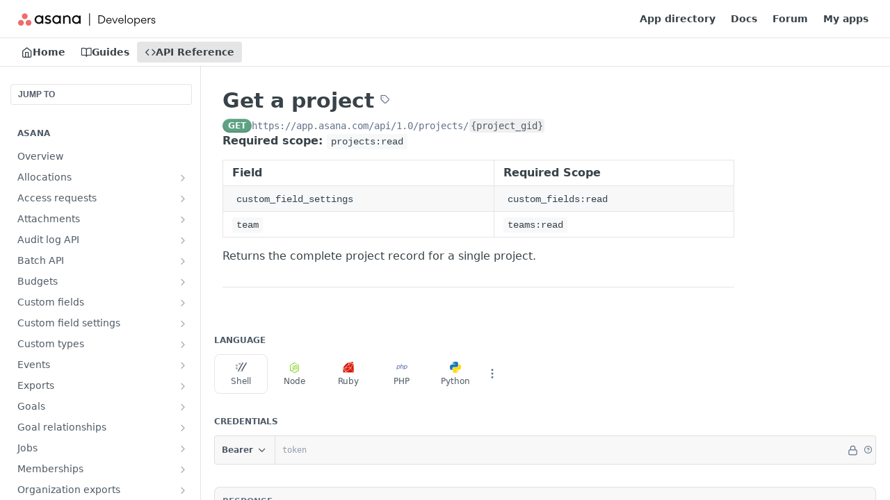

--- FILE ---
content_type: image/svg+xml
request_url: https://files.readme.io/6dec5a3-asana-developers-logo.svg
body_size: 1811
content:
<svg width="199" height="24" fill="none" xmlns="http://www.w3.org/2000/svg"><g clip-path="url(#clip0_2920_63958)"><mask id="a" style="mask-type:luminance" maskUnits="userSpaceOnUse" x="-1" y="2" width="200" height="20"><path d="M198.333 2H-.001v20h198.334V2z" fill="#fff"/></mask><g mask="url(#a)"><path fill-rule="evenodd" clip-rule="evenodd" d="M87.69 16.772c.054.62.55 1.41 1.41 1.41h.502c.195 0 .355-.16.355-.355V6.768h-.002a.354.354 0 00-.353-.335h-1.558a.355.355 0 00-.353.335h-.002v.899c-.954-1.177-2.46-1.665-3.969-1.665a6.214 6.214 0 00-6.211 6.217 6.214 6.214 0 006.211 6.216c1.51 0 3.154-.585 3.97-1.664v.001zm-3.964-.512c-2.181 0-3.95-1.81-3.95-4.041 0-2.232 1.769-4.041 3.95-4.041 2.183 0 3.951 1.809 3.951 4.04 0 2.233-1.768 4.042-3.95 4.042zM75.54 17.153v-5.722c0-3.226-2.034-5.402-5.276-5.402-1.548 0-2.817.896-3.265 1.665-.097-.601-.416-1.234-1.406-1.234h-.504a.356.356 0 00-.355.355v11.06h.002c.01.186.165.335.353.335h1.558a.367.367 0 00.07-.007c.01-.002.02-.006.03-.01.011-.003.023-.005.034-.01l.04-.02.019-.011a.36.36 0 00.043-.035l.008-.006a.35.35 0 00.109-.237H67v-6.532a3.136 3.136 0 116.27 0l.001 5.46v-.001l.001.015v1.059h.002c.01.186.165.335.353.335h1.558a.363.363 0 00.07-.007l.027-.008c.012-.004.026-.007.038-.012.013-.005.024-.013.036-.02.008-.003.015-.006.022-.011a.368.368 0 00.04-.032l.01-.009a.368.368 0 00.04-.046c.002 0 .003-.002.004-.003a.353.353 0 00.066-.186v-.001h.002v-.722zM59.313 16.772c.055.62.55 1.41 1.41 1.41h.503c.195 0 .355-.16.355-.355V6.768h-.002a.355.355 0 00-.353-.335h-1.558a.355.355 0 00-.353.335h-.002v.899c-.954-1.177-2.46-1.665-3.969-1.665a6.214 6.214 0 00-6.211 6.217 6.214 6.214 0 006.211 6.216c1.51 0 3.154-.585 3.97-1.664v.001zm-3.963-.512c-2.181 0-3.95-1.81-3.95-4.042 0-2.231 1.769-4.04 3.95-4.04 2.182 0 3.95 1.809 3.95 4.04 0 2.232-1.768 4.042-3.95 4.042zM39.92 15.188c1.04.722 2.175 1.072 3.266 1.072 1.04 0 2.114-.54 2.114-1.478 0-1.253-2.342-1.448-3.813-1.948s-2.739-1.535-2.739-3.21c0-2.563 2.283-3.622 4.413-3.622 1.35 0 2.742.445 3.644 1.083.311.236.122.507.122.507l-.862 1.231c-.097.14-.266.259-.51.109-.242-.15-1.095-.754-2.394-.754-1.3 0-2.083.6-2.083 1.345 0 .893 1.018 1.173 2.21 1.478 2.076.56 4.341 1.233 4.341 3.781 0 2.258-2.11 3.654-4.443 3.654-1.768 0-3.273-.504-4.535-1.431-.264-.264-.08-.508-.08-.508l.858-1.226c.174-.229.394-.149.49-.083zM33.929 16.772c.054.62.55 1.41 1.41 1.41h.502c.195 0 .355-.16.355-.355V6.768h-.002a.354.354 0 00-.353-.335h-1.558a.355.355 0 00-.352.335h-.002v.899c-.955-1.177-2.46-1.665-3.97-1.665a6.214 6.214 0 00-6.211 6.217 6.214 6.214 0 006.212 6.216c1.509 0 3.154-.585 3.968-1.664v.001zm-3.963-.512c-2.182 0-3.95-1.81-3.95-4.042 0-2.231 1.768-4.04 3.95-4.04 2.181 0 3.95 1.809 3.95 4.04 0 2.232-1.768 4.042-3.95 4.042z" fill="#0D0E10"/><path fill-rule="evenodd" clip-rule="evenodd" d="M15.04 12.642a4.18 4.18 0 100 8.36 4.18 4.18 0 000-8.36zm-10.86 0a4.18 4.18 0 10-.001 8.36 4.18 4.18 0 000-8.36zm9.61-5.226a4.18 4.18 0 11-8.361 0 4.18 4.18 0 018.36 0z" fill="#F06A6A"/><path d="M102.778 3.236v17.83" stroke="#0D0E10" stroke-width="1.113"/><path d="M119.055 6.097h-3.493v11.74h3.493c3.433 0 6.192-2.4 6.192-5.893 0-3.313-2.534-5.847-6.192-5.847zm-.045 10.585h-2.219v-9.43h2.204c3.058 0 4.977 2.023 4.977 4.722 0 2.744-1.994 4.708-4.962 4.708zm8.959-2.489h6.477c.015-.12.015-.255.015-.39 0-2.339-1.304-4.108-3.778-4.108-2.249 0-3.898 1.95-3.898 4.123 0 2.309 1.739 4.153 4.063 4.153 1.589 0 3.029-.87 3.508-2.414l-1.049-.33c-.375 1.125-1.29 1.71-2.474 1.71-1.56 0-2.774-1.185-2.864-2.744zm5.308-.99h-5.293c.195-1.334 1.304-2.488 2.699-2.488 1.529 0 2.444 1.034 2.594 2.488zm1.932-3.373l3.403 8.006h1.245l3.418-8.006h-1.244l-2.789 6.717-2.744-6.717h-1.289zm10.052 4.363h6.476c.015-.12.015-.255.015-.39 0-2.339-1.304-4.108-3.778-4.108-2.249 0-3.898 1.95-3.898 4.123 0 2.309 1.739 4.153 4.063 4.153 1.589 0 3.028-.87 3.508-2.414l-1.049-.33c-.375 1.125-1.29 1.71-2.474 1.71-1.559 0-2.773-1.185-2.863-2.744zm5.307-.99h-5.292c.195-1.334 1.304-2.488 2.698-2.488 1.529 0 2.444 1.034 2.594 2.488zm4.384-7.586h-1.185v12.22h1.185V5.616zm6.175 12.354c2.339 0 4.153-1.799 4.153-4.168 0-2.294-1.814-4.108-4.123-4.108-2.369 0-4.153 1.8-4.153 4.168 0 2.279 1.799 4.108 4.123 4.108zm.03-1.034c-1.754 0-2.953-1.455-2.953-3.134 0-1.679 1.184-3.088 2.923-3.088 1.74 0 2.954 1.469 2.954 3.148 0 1.664-1.214 3.074-2.924 3.074zm14.204-3.119c0-2.084-1.484-4.123-3.763-4.123-1.514 0-2.459.87-3.104 1.874V9.83h-1.154v11.95h1.169v-5.593c.645 1.02 1.605 1.77 3.089 1.77 2.279 0 3.763-1.98 3.763-4.139zm-4.003 3.104c-1.694 0-2.864-1.47-2.864-3.119 0-1.604 1.215-3.073 2.864-3.073 1.769 0 2.804 1.454 2.804 3.118 0 1.694-1.035 3.074-2.804 3.074zm6.669-2.729h6.477c.015-.12.015-.255.015-.39 0-2.339-1.304-4.108-3.777-4.108-2.25 0-3.899 1.95-3.899 4.123 0 2.309 1.739 4.153 4.063 4.153 1.589 0 3.029-.87 3.508-2.414l-1.049-.33c-.375 1.125-1.289 1.71-2.474 1.71-1.559 0-2.774-1.185-2.864-2.744zm5.308-.99h-5.293c.195-1.334 1.305-2.488 2.7-2.488 1.529 0 2.443 1.034 2.593 2.488zm4.354-1.784V9.83h-1.154v8.006h1.169v-3.913c0-1.424.615-2.983 2.504-2.983.15 0 .3.015.45.03V9.725c-.09-.015-.315-.015-.39-.015-.915 0-1.979.465-2.579 1.71zm9.731 4.138c0-1.454-1.32-2.144-2.624-2.309-.824-.104-1.904-.254-1.904-1.259 0-.69.645-1.274 1.514-1.274 1.275 0 1.709.87 1.844 1.409l1.065-.255c-.12-.764-.795-2.174-2.909-2.174-1.319 0-2.683.885-2.683 2.384 0 1.56 1.304 2.039 2.638 2.234.825.12 1.874.345 1.874 1.32 0 .839-.794 1.304-1.664 1.304-1.244 0-1.784-.87-1.948-1.59l-1.08.255c.15.9.87 2.37 3.043 2.37 1.544 0 2.834-.945 2.834-2.415z" fill="#0D0E10"/></g></g><defs><clipPath id="clip0_2920_63958"><path fill="#fff" transform="translate(0 2)" d="M0 0h198.334v20H0z"/></clipPath></defs></svg>